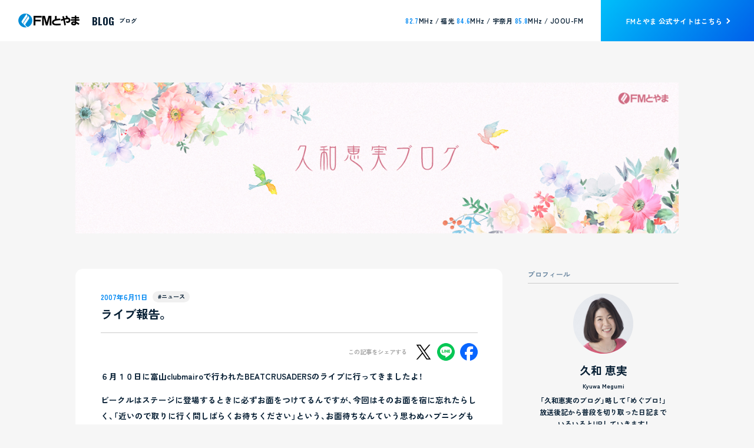

--- FILE ---
content_type: text/html; charset=UTF-8
request_url: https://www.fmtoyama.co.jp/blog/kyuwa/?p=65
body_size: 9820
content:
<!DOCTYPE html>
<html lang="ja">
<head prefix="og: http://ogp.me/ns#">
<meta charset="utf-8">
<!-- tag_head_top -->
<!-- Google Tag Manager -->
<script>(function(w,d,s,l,i){w[l]=w[l]||[];w[l].push({'gtm.start':
new Date().getTime(),event:'gtm.js'});var f=d.getElementsByTagName(s)[0],
j=d.createElement(s),dl=l!='dataLayer'?'&l='+l:'';j.async=true;j.src=
'https://www.googletagmanager.com/gtm.js?id='+i+dl;f.parentNode.insertBefore(j,f);
})(window,document,'script','dataLayer','GTM-5T4SF454');</script>
<!-- End Google Tag Manager --><title>ライブ報告。 | 投稿｜久和恵実ブログ</title>
<meta name="description" content="ライブ報告。のページです。「久和恵実のブログ」略して「めぐブロ！」放送後記から普段を切り取った日記までいろいろとUPしていきます！">
<meta name="viewport" content="width=device-width">
<meta name="format-detection" content="telephone=no,address=no">
<link rel="canonical" href="https://www.fmtoyama.co.jp/blog/kyuwa/?p=65">

<meta property="og:title" content="ライブ報告。 | 投稿｜久和恵実ブログ">
<meta property="og:type" content="article">
<meta property="og:image" content="https://www.fmtoyama.co.jp/img/common/ogp.jpg">
<meta property="og:url" content="https://www.fmtoyama.co.jp/blog/kyuwa/?p=65">
<meta property="og:description" content="ライブ報告。のページです。「久和恵実のブログ」略して「めぐブロ！」放送後記から普段を切り取った日記までいろいろとUPしていきます！">

<link rel="stylesheet" href="https://www.fmtoyama.co.jp/blog/css/reset.css?241224">
<link rel="stylesheet" href="https://www.fmtoyama.co.jp/blog/css/common.css?241224">
<link rel="stylesheet" href="https://www.fmtoyama.co.jp/blog/css/blog.css?241224">
<link rel="stylesheet" href="https://www.fmtoyama.co.jp/blog/css/editor_reset.css?241224">
<link rel="stylesheet" href="https://cdn.jsdelivr.net/npm/yakuhanjp@3.4.1/dist/css/yakuhanjp-narrow.min.css">
<link rel="preconnect" href="https://fonts.googleapis.com">
<link rel="preconnect" href="https://fonts.gstatic.com" crossorigin>
<link href="https://fonts.googleapis.com/css2?family=Oswald:wght@200..700&display=swap" rel="stylesheet">
<meta name='robots' content='max-image-preview:large' />
	<style>img:is([sizes="auto" i], [sizes^="auto," i]) { contain-intrinsic-size: 3000px 1500px }</style>
	<script type="text/javascript">
/* <![CDATA[ */
window._wpemojiSettings = {"baseUrl":"https:\/\/s.w.org\/images\/core\/emoji\/15.0.3\/72x72\/","ext":".png","svgUrl":"https:\/\/s.w.org\/images\/core\/emoji\/15.0.3\/svg\/","svgExt":".svg","source":{"concatemoji":"https:\/\/www.fmtoyama.co.jp\/blog\/kyuwa\/wp-includes\/js\/wp-emoji-release.min.js"}};
/*! This file is auto-generated */
!function(i,n){var o,s,e;function c(e){try{var t={supportTests:e,timestamp:(new Date).valueOf()};sessionStorage.setItem(o,JSON.stringify(t))}catch(e){}}function p(e,t,n){e.clearRect(0,0,e.canvas.width,e.canvas.height),e.fillText(t,0,0);var t=new Uint32Array(e.getImageData(0,0,e.canvas.width,e.canvas.height).data),r=(e.clearRect(0,0,e.canvas.width,e.canvas.height),e.fillText(n,0,0),new Uint32Array(e.getImageData(0,0,e.canvas.width,e.canvas.height).data));return t.every(function(e,t){return e===r[t]})}function u(e,t,n){switch(t){case"flag":return n(e,"\ud83c\udff3\ufe0f\u200d\u26a7\ufe0f","\ud83c\udff3\ufe0f\u200b\u26a7\ufe0f")?!1:!n(e,"\ud83c\uddfa\ud83c\uddf3","\ud83c\uddfa\u200b\ud83c\uddf3")&&!n(e,"\ud83c\udff4\udb40\udc67\udb40\udc62\udb40\udc65\udb40\udc6e\udb40\udc67\udb40\udc7f","\ud83c\udff4\u200b\udb40\udc67\u200b\udb40\udc62\u200b\udb40\udc65\u200b\udb40\udc6e\u200b\udb40\udc67\u200b\udb40\udc7f");case"emoji":return!n(e,"\ud83d\udc26\u200d\u2b1b","\ud83d\udc26\u200b\u2b1b")}return!1}function f(e,t,n){var r="undefined"!=typeof WorkerGlobalScope&&self instanceof WorkerGlobalScope?new OffscreenCanvas(300,150):i.createElement("canvas"),a=r.getContext("2d",{willReadFrequently:!0}),o=(a.textBaseline="top",a.font="600 32px Arial",{});return e.forEach(function(e){o[e]=t(a,e,n)}),o}function t(e){var t=i.createElement("script");t.src=e,t.defer=!0,i.head.appendChild(t)}"undefined"!=typeof Promise&&(o="wpEmojiSettingsSupports",s=["flag","emoji"],n.supports={everything:!0,everythingExceptFlag:!0},e=new Promise(function(e){i.addEventListener("DOMContentLoaded",e,{once:!0})}),new Promise(function(t){var n=function(){try{var e=JSON.parse(sessionStorage.getItem(o));if("object"==typeof e&&"number"==typeof e.timestamp&&(new Date).valueOf()<e.timestamp+604800&&"object"==typeof e.supportTests)return e.supportTests}catch(e){}return null}();if(!n){if("undefined"!=typeof Worker&&"undefined"!=typeof OffscreenCanvas&&"undefined"!=typeof URL&&URL.createObjectURL&&"undefined"!=typeof Blob)try{var e="postMessage("+f.toString()+"("+[JSON.stringify(s),u.toString(),p.toString()].join(",")+"));",r=new Blob([e],{type:"text/javascript"}),a=new Worker(URL.createObjectURL(r),{name:"wpTestEmojiSupports"});return void(a.onmessage=function(e){c(n=e.data),a.terminate(),t(n)})}catch(e){}c(n=f(s,u,p))}t(n)}).then(function(e){for(var t in e)n.supports[t]=e[t],n.supports.everything=n.supports.everything&&n.supports[t],"flag"!==t&&(n.supports.everythingExceptFlag=n.supports.everythingExceptFlag&&n.supports[t]);n.supports.everythingExceptFlag=n.supports.everythingExceptFlag&&!n.supports.flag,n.DOMReady=!1,n.readyCallback=function(){n.DOMReady=!0}}).then(function(){return e}).then(function(){var e;n.supports.everything||(n.readyCallback(),(e=n.source||{}).concatemoji?t(e.concatemoji):e.wpemoji&&e.twemoji&&(t(e.twemoji),t(e.wpemoji)))}))}((window,document),window._wpemojiSettings);
/* ]]> */
</script>
<style id='wp-emoji-styles-inline-css' type='text/css'>

	img.wp-smiley, img.emoji {
		display: inline !important;
		border: none !important;
		box-shadow: none !important;
		height: 1em !important;
		width: 1em !important;
		margin: 0 0.07em !important;
		vertical-align: -0.1em !important;
		background: none !important;
		padding: 0 !important;
	}
</style>
<link rel='stylesheet' id='wp-block-library-css' href='https://www.fmtoyama.co.jp/blog/kyuwa/wp-includes/css/dist/block-library/style.min.css' type='text/css' media='all' />
<style id='classic-theme-styles-inline-css' type='text/css'>
/*! This file is auto-generated */
.wp-block-button__link{color:#fff;background-color:#32373c;border-radius:9999px;box-shadow:none;text-decoration:none;padding:calc(.667em + 2px) calc(1.333em + 2px);font-size:1.125em}.wp-block-file__button{background:#32373c;color:#fff;text-decoration:none}
</style>
<style id='global-styles-inline-css' type='text/css'>
:root{--wp--preset--aspect-ratio--square: 1;--wp--preset--aspect-ratio--4-3: 4/3;--wp--preset--aspect-ratio--3-4: 3/4;--wp--preset--aspect-ratio--3-2: 3/2;--wp--preset--aspect-ratio--2-3: 2/3;--wp--preset--aspect-ratio--16-9: 16/9;--wp--preset--aspect-ratio--9-16: 9/16;--wp--preset--color--black: #000000;--wp--preset--color--cyan-bluish-gray: #abb8c3;--wp--preset--color--white: #ffffff;--wp--preset--color--pale-pink: #f78da7;--wp--preset--color--vivid-red: #cf2e2e;--wp--preset--color--luminous-vivid-orange: #ff6900;--wp--preset--color--luminous-vivid-amber: #fcb900;--wp--preset--color--light-green-cyan: #7bdcb5;--wp--preset--color--vivid-green-cyan: #00d084;--wp--preset--color--pale-cyan-blue: #8ed1fc;--wp--preset--color--vivid-cyan-blue: #0693e3;--wp--preset--color--vivid-purple: #9b51e0;--wp--preset--gradient--vivid-cyan-blue-to-vivid-purple: linear-gradient(135deg,rgba(6,147,227,1) 0%,rgb(155,81,224) 100%);--wp--preset--gradient--light-green-cyan-to-vivid-green-cyan: linear-gradient(135deg,rgb(122,220,180) 0%,rgb(0,208,130) 100%);--wp--preset--gradient--luminous-vivid-amber-to-luminous-vivid-orange: linear-gradient(135deg,rgba(252,185,0,1) 0%,rgba(255,105,0,1) 100%);--wp--preset--gradient--luminous-vivid-orange-to-vivid-red: linear-gradient(135deg,rgba(255,105,0,1) 0%,rgb(207,46,46) 100%);--wp--preset--gradient--very-light-gray-to-cyan-bluish-gray: linear-gradient(135deg,rgb(238,238,238) 0%,rgb(169,184,195) 100%);--wp--preset--gradient--cool-to-warm-spectrum: linear-gradient(135deg,rgb(74,234,220) 0%,rgb(151,120,209) 20%,rgb(207,42,186) 40%,rgb(238,44,130) 60%,rgb(251,105,98) 80%,rgb(254,248,76) 100%);--wp--preset--gradient--blush-light-purple: linear-gradient(135deg,rgb(255,206,236) 0%,rgb(152,150,240) 100%);--wp--preset--gradient--blush-bordeaux: linear-gradient(135deg,rgb(254,205,165) 0%,rgb(254,45,45) 50%,rgb(107,0,62) 100%);--wp--preset--gradient--luminous-dusk: linear-gradient(135deg,rgb(255,203,112) 0%,rgb(199,81,192) 50%,rgb(65,88,208) 100%);--wp--preset--gradient--pale-ocean: linear-gradient(135deg,rgb(255,245,203) 0%,rgb(182,227,212) 50%,rgb(51,167,181) 100%);--wp--preset--gradient--electric-grass: linear-gradient(135deg,rgb(202,248,128) 0%,rgb(113,206,126) 100%);--wp--preset--gradient--midnight: linear-gradient(135deg,rgb(2,3,129) 0%,rgb(40,116,252) 100%);--wp--preset--font-size--small: 13px;--wp--preset--font-size--medium: 20px;--wp--preset--font-size--large: 36px;--wp--preset--font-size--x-large: 42px;--wp--preset--spacing--20: 0.44rem;--wp--preset--spacing--30: 0.67rem;--wp--preset--spacing--40: 1rem;--wp--preset--spacing--50: 1.5rem;--wp--preset--spacing--60: 2.25rem;--wp--preset--spacing--70: 3.38rem;--wp--preset--spacing--80: 5.06rem;--wp--preset--shadow--natural: 6px 6px 9px rgba(0, 0, 0, 0.2);--wp--preset--shadow--deep: 12px 12px 50px rgba(0, 0, 0, 0.4);--wp--preset--shadow--sharp: 6px 6px 0px rgba(0, 0, 0, 0.2);--wp--preset--shadow--outlined: 6px 6px 0px -3px rgba(255, 255, 255, 1), 6px 6px rgba(0, 0, 0, 1);--wp--preset--shadow--crisp: 6px 6px 0px rgba(0, 0, 0, 1);}:where(.is-layout-flex){gap: 0.5em;}:where(.is-layout-grid){gap: 0.5em;}body .is-layout-flex{display: flex;}.is-layout-flex{flex-wrap: wrap;align-items: center;}.is-layout-flex > :is(*, div){margin: 0;}body .is-layout-grid{display: grid;}.is-layout-grid > :is(*, div){margin: 0;}:where(.wp-block-columns.is-layout-flex){gap: 2em;}:where(.wp-block-columns.is-layout-grid){gap: 2em;}:where(.wp-block-post-template.is-layout-flex){gap: 1.25em;}:where(.wp-block-post-template.is-layout-grid){gap: 1.25em;}.has-black-color{color: var(--wp--preset--color--black) !important;}.has-cyan-bluish-gray-color{color: var(--wp--preset--color--cyan-bluish-gray) !important;}.has-white-color{color: var(--wp--preset--color--white) !important;}.has-pale-pink-color{color: var(--wp--preset--color--pale-pink) !important;}.has-vivid-red-color{color: var(--wp--preset--color--vivid-red) !important;}.has-luminous-vivid-orange-color{color: var(--wp--preset--color--luminous-vivid-orange) !important;}.has-luminous-vivid-amber-color{color: var(--wp--preset--color--luminous-vivid-amber) !important;}.has-light-green-cyan-color{color: var(--wp--preset--color--light-green-cyan) !important;}.has-vivid-green-cyan-color{color: var(--wp--preset--color--vivid-green-cyan) !important;}.has-pale-cyan-blue-color{color: var(--wp--preset--color--pale-cyan-blue) !important;}.has-vivid-cyan-blue-color{color: var(--wp--preset--color--vivid-cyan-blue) !important;}.has-vivid-purple-color{color: var(--wp--preset--color--vivid-purple) !important;}.has-black-background-color{background-color: var(--wp--preset--color--black) !important;}.has-cyan-bluish-gray-background-color{background-color: var(--wp--preset--color--cyan-bluish-gray) !important;}.has-white-background-color{background-color: var(--wp--preset--color--white) !important;}.has-pale-pink-background-color{background-color: var(--wp--preset--color--pale-pink) !important;}.has-vivid-red-background-color{background-color: var(--wp--preset--color--vivid-red) !important;}.has-luminous-vivid-orange-background-color{background-color: var(--wp--preset--color--luminous-vivid-orange) !important;}.has-luminous-vivid-amber-background-color{background-color: var(--wp--preset--color--luminous-vivid-amber) !important;}.has-light-green-cyan-background-color{background-color: var(--wp--preset--color--light-green-cyan) !important;}.has-vivid-green-cyan-background-color{background-color: var(--wp--preset--color--vivid-green-cyan) !important;}.has-pale-cyan-blue-background-color{background-color: var(--wp--preset--color--pale-cyan-blue) !important;}.has-vivid-cyan-blue-background-color{background-color: var(--wp--preset--color--vivid-cyan-blue) !important;}.has-vivid-purple-background-color{background-color: var(--wp--preset--color--vivid-purple) !important;}.has-black-border-color{border-color: var(--wp--preset--color--black) !important;}.has-cyan-bluish-gray-border-color{border-color: var(--wp--preset--color--cyan-bluish-gray) !important;}.has-white-border-color{border-color: var(--wp--preset--color--white) !important;}.has-pale-pink-border-color{border-color: var(--wp--preset--color--pale-pink) !important;}.has-vivid-red-border-color{border-color: var(--wp--preset--color--vivid-red) !important;}.has-luminous-vivid-orange-border-color{border-color: var(--wp--preset--color--luminous-vivid-orange) !important;}.has-luminous-vivid-amber-border-color{border-color: var(--wp--preset--color--luminous-vivid-amber) !important;}.has-light-green-cyan-border-color{border-color: var(--wp--preset--color--light-green-cyan) !important;}.has-vivid-green-cyan-border-color{border-color: var(--wp--preset--color--vivid-green-cyan) !important;}.has-pale-cyan-blue-border-color{border-color: var(--wp--preset--color--pale-cyan-blue) !important;}.has-vivid-cyan-blue-border-color{border-color: var(--wp--preset--color--vivid-cyan-blue) !important;}.has-vivid-purple-border-color{border-color: var(--wp--preset--color--vivid-purple) !important;}.has-vivid-cyan-blue-to-vivid-purple-gradient-background{background: var(--wp--preset--gradient--vivid-cyan-blue-to-vivid-purple) !important;}.has-light-green-cyan-to-vivid-green-cyan-gradient-background{background: var(--wp--preset--gradient--light-green-cyan-to-vivid-green-cyan) !important;}.has-luminous-vivid-amber-to-luminous-vivid-orange-gradient-background{background: var(--wp--preset--gradient--luminous-vivid-amber-to-luminous-vivid-orange) !important;}.has-luminous-vivid-orange-to-vivid-red-gradient-background{background: var(--wp--preset--gradient--luminous-vivid-orange-to-vivid-red) !important;}.has-very-light-gray-to-cyan-bluish-gray-gradient-background{background: var(--wp--preset--gradient--very-light-gray-to-cyan-bluish-gray) !important;}.has-cool-to-warm-spectrum-gradient-background{background: var(--wp--preset--gradient--cool-to-warm-spectrum) !important;}.has-blush-light-purple-gradient-background{background: var(--wp--preset--gradient--blush-light-purple) !important;}.has-blush-bordeaux-gradient-background{background: var(--wp--preset--gradient--blush-bordeaux) !important;}.has-luminous-dusk-gradient-background{background: var(--wp--preset--gradient--luminous-dusk) !important;}.has-pale-ocean-gradient-background{background: var(--wp--preset--gradient--pale-ocean) !important;}.has-electric-grass-gradient-background{background: var(--wp--preset--gradient--electric-grass) !important;}.has-midnight-gradient-background{background: var(--wp--preset--gradient--midnight) !important;}.has-small-font-size{font-size: var(--wp--preset--font-size--small) !important;}.has-medium-font-size{font-size: var(--wp--preset--font-size--medium) !important;}.has-large-font-size{font-size: var(--wp--preset--font-size--large) !important;}.has-x-large-font-size{font-size: var(--wp--preset--font-size--x-large) !important;}
:where(.wp-block-post-template.is-layout-flex){gap: 1.25em;}:where(.wp-block-post-template.is-layout-grid){gap: 1.25em;}
:where(.wp-block-columns.is-layout-flex){gap: 2em;}:where(.wp-block-columns.is-layout-grid){gap: 2em;}
:root :where(.wp-block-pullquote){font-size: 1.5em;line-height: 1.6;}
</style>
<link rel="canonical" href="https://www.fmtoyama.co.jp/blog/kyuwa/?p=65" />
<!-- tag_head_bottom -->
</head>
<body id="top" class="ro">
<!-- tag_body_top -->
<!-- Google Tag Manager (noscript) -->
<noscript><iframe src="https://www.googletagmanager.com/ns.html?id=GTM-5T4SF454"
height="0" width="0" style="display:none;visibility:hidden"></iframe></noscript>
<!-- End Google Tag Manager (noscript) --><header id="header">
    <div class="headerWrapper">
        <div class="boxLogo">
            <a href="https://www.fmtoyama.co.jp/blog/kyuwa/" class="aLogo no_ro">
                <img src="https://www.fmtoyama.co.jp/blog/img/common/iconTop.gif" width="106" height="24" alt="FMとやま" class="imgR">
            </a>
            <p class="txtPage">
                <span class="fOswald txtEng">BLOG</span>ブログ
            </p>
        </div><!-- boxLogo -->
        <div class="boxLink">
            <p class="itemTxt"><span class="fBlue">82.7</span>MHz / 福光 <span class="fBlue">84.6</span>MHz / 宇奈月 <span class="fBlue">85.8</span>MHz / JOOU-FM</p>
            <a href="https://www.fmtoyama.co.jp/" target="_blank" class="linkTxt"><span class="iconArrow">FMとやま 公式サイト<span class="imgPc">はこちら</span></span></a>
        </div>
    </div><!-- headerWrapper -->
</header>
<div id="container">
    <div class="mainWrapper wrapper1200">
        <div class="secHero jsHide">
            <div class="imgHero">
                <picture>
                    <source media="(max-width: 767px)" srcset="https://www.fmtoyama.co.jp/blog/img/kyuwa/bgCmnIndex_sp.jpg">
                    <img src="https://www.fmtoyama.co.jp/blog/img/kyuwa/bgCmnIndex.jpg" width="1200" height="300" alt="久和恵実ブログ" class="img100">
                </picture>
            </div>
        </div><!--/secHero-->
        <div class="blogWrapper jsHide wrapperSp">
            <div class="boxBlog listBlog">
                <div class="wrapper wrapperBlog list">
                    <div class="boxTit jsHide">
                        <div class="box">
                            <p class="date">2007年6月11日</p>
                            <ul class="listIcon">
                                                                <li class="itemIcon">#ニュース</li>
                                                                                            </ul>
                        </div>
                        <h1 class="tit">ライブ報告。</h1>
                    </div><!--/boxTit-->
                    <div class="boxShare lazyload jsHide">
                        <p class="linkShare">この記事をシェアする</p>
                        <a href="javascript:void(0);" target="_blank" class="linkShare linkTwitter">
                            <span class="linkTxt"><img src="https://www.fmtoyama.co.jp/blog/img/common/imgFooterSns01.png" width="30" height="30" alt="X" class="imgR" loading="lazy"></span>
                        </a>
                        <a href="javascript:void(0);" target="_blank" class="linkShare linkLINE">
                            <span class="linkTxt"><img src="https://www.fmtoyama.co.jp/blog/img/common/imgFooterSns06.png" width="30" height="30" alt="LINE" class="imgR" loading="lazy"></span>
                        </a>
                        <a href="javascript:void(0);" target="_blank" class="linkShare linkFacebook">
                            <span class="linkTxt"><img src="https://www.fmtoyama.co.jp/blog/img/common/imgFooterSns02.png" width="30" height="30" alt="facebook" class="imgR" loading="lazy"></span>
                        </a>
                    </div><!--/boxShare-->
                    <div class="boxEntry entry jsHide">
                        <p>６月１０日に富山clubmairoで行われたBEATCRUSADERSのライブに行ってきましたよ！</p>
<p>ビークルはステージに登場するときに必ずお面をつけてるんですが、今回はそのお面を宿に忘れたらしく、「近いので取りに行く間しばらくお待ちください」という、お面待ちなんていう思わぬハプニングも（笑）</p>
<p>会場はものすごい熱気でまるでサウナのよう。アンコールに私の好きな「FAILY TAIL」という曲や懐かしいナンバーもあって非常に盛り上がりました！</p>
<p>お面待ちのため、少し時間が押してしまったのですが、メンバーのみなさんは「もし終電逃したっていう人がいたら本当にごめんなさいっ！！」と何度もおっしゃってました。どんなに人気・知名度が上がっても、きちんと見てる人の気持ちを汲めるってすばらしいですねｗ　だからこその人気というのもあるかと思いますが。</p>
<p>そうそう！今月とってもオススメなライブがありますよ！！</p>
<p>「K-9presents Toyama SoulPower project the 10th anniversary vol.5　」が６月２３日土曜日１８：３０～行われます。</p>
<p>当日はPIZZA OF DEATH所属のSLIMEBALL、注目のRUNNERS-Hi、そしてHAWAIIAN6やHOLSTEIN好きにオススメのRetromaniA、そして富山からK-9が出演します！！</p>
<p>そして今回のライブイベントの収益金の一部は能登半島地震の被災者支援団体へ寄付するということです。</p>
<p>ライブをワイワイ楽しめて、しかもこういった形で次につながっていくというのは、とってもステキですよね。&nbsp;</p>
<p>チケット絶賛発売中ということです。</p>
<p>詳しくは会場となる富山SOULPOWER、もしくはCDショップUNDER THE STAGEまでお問い合わせ下さい（＾＾）</p>
                    </div><!--/boxEntry-->
                </div>
                
                <div class="secDetailsPager lazyload jsHide">
                    <div class="boxBtnPager">
                                                <a href="https://www.fmtoyama.co.jp/blog/kyuwa/?p=67" class="btnPrev btn">‹ 前の記事</a>
                                                <a href="https://www.fmtoyama.co.jp/blog/kyuwa/?p=61" class="btnNext btn">次の記事 ›</a>
                                            </div><!--/boxBtnPager-->
                    <div class="boxBtnList">
                        <a href="https://www.fmtoyama.co.jp/blog/kyuwa/?" class="btnList btn"><span class="txt">一覧</span></a>
                    </div><!--/boxBtnList-->
                </div><!--/secDetailsPager-->

            </div><!--/boxBlog-->
            <div class="listInfo">
                <ul class="list jsHide">
                    <li class="item itemProfile jsHide">
                        <p class="itemTit noAccordion">プロフィール</p>
                        <div class="boxCover">
                            <div class="boxProfile">
                                <div class="imgBox">
                                    <div class="img imgCover">
                                        <img src="https://www.fmtoyama.co.jp/blog/img/personality/img_Kyuwa_Megumi.jpg" width="500" height="300" alt="久和 恵実">
                                    </div>
                                </div>
                                <div class="txtBox">
                                    <p class="name">久和 恵実</p>
                                    <p class="nameEng">Kyuwa Megumi</p>
                                    <p class="txt">
                                        「久和恵実のブログ」略して「めぐブロ！」<br>
                                        放送後記から普段を切り取った日記まで<br>
                                        いろいろとUPしていきます！<br><br>
                                        1979年2月4日生まれで生まれも育ちも<br>
                                        富山県魚津市。</p>
                                </div>
                            </div>
                            <div class="boxProfileSns">
                                <a href="https://x.com/kyuwamegumi" class="linkSns" target="_blank">
                                    <span class="txt lazyload">@kyuwamegumi</span>
                                </a>
                            </div>
                        </div><!--/boxCover-->
                    </li>
                    <li class="item itemProgram jsHide">
                        <p class="itemTit noAccordion">担当番組</p>
                        <div class="boxCover">
                            <div class="boxmin boxProgram">
                                <p class="txt">・「スーパー乗るだけセット」紹介コーナー</p>
                                <p class="txt">・第2(火) 17時台「PASSION」</p>
                                <p class="txt">・第4(火)15時台「grace」</p>
                            </div>
                        </div><!--/boxCover-->
                    </li>

                    
                    <li class="item itemInfo jsHide">
                                                <p class="itemTit">最新の記事</p>
                                                <div class="boxCover">
                                                        <div class="boxInfo">
                                                                <a href="https://www.fmtoyama.co.jp/blog/kyuwa/?p=5080" class="txt">受験生</a>
                                                                <a href="https://www.fmtoyama.co.jp/blog/kyuwa/?p=5078" class="txt">啓翁桜</a>
                                                                <a href="https://www.fmtoyama.co.jp/blog/kyuwa/?p=5073" class="txt">２０２６！</a>
                                                                <a href="https://www.fmtoyama.co.jp/blog/kyuwa/?p=5066" class="txt">朗読と音楽の夕べ２０２５第２回</a>
                                                                <a href="https://www.fmtoyama.co.jp/blog/kyuwa/?p=5061" class="txt">１２月も中旬に。</a>
                                                            </div>
                                                        <div class="boxInfoSearch">
                                <form action="">
                                    <div class="boxInput">
                                        <input type="text" name="s" value="" class="inputTxt" placeholder="このブログを検索する">
                                        <input type="submit" class="searchsubmit" value="検索">
                                    </div>
                                </form>
                            </div>
                            <div class="boxCalendar">
                                <table id="wp-calendar" class="wp-calendar-table">
	<caption>2026年1月</caption>
	<thead>
	<tr>
		<th scope="col" title="月曜日">月</th>
		<th scope="col" title="火曜日">火</th>
		<th scope="col" title="水曜日">水</th>
		<th scope="col" title="木曜日">木</th>
		<th scope="col" title="金曜日">金</th>
		<th scope="col" title="土曜日">土</th>
		<th scope="col" title="日曜日">日</th>
	</tr>
	</thead>
	<tbody>
	<tr>
		<td colspan="3" class="pad">&nbsp;</td><td>1</td><td>2</td><td>3</td><td>4</td>
	</tr>
	<tr>
		<td><a href="https://www.fmtoyama.co.jp/blog/kyuwa/?m=20260105" aria-label="2026年1月5日 に投稿を公開">5</a></td><td>6</td><td>7</td><td>8</td><td>9</td><td>10</td><td>11</td>
	</tr>
	<tr>
		<td>12</td><td><a href="https://www.fmtoyama.co.jp/blog/kyuwa/?m=20260113" aria-label="2026年1月13日 に投稿を公開">13</a></td><td>14</td><td>15</td><td>16</td><td>17</td><td>18</td>
	</tr>
	<tr>
		<td><a href="https://www.fmtoyama.co.jp/blog/kyuwa/?m=20260119" aria-label="2026年1月19日 に投稿を公開">19</a></td><td>20</td><td id="today">21</td><td>22</td><td>23</td><td>24</td><td>25</td>
	</tr>
	<tr>
		<td>26</td><td>27</td><td>28</td><td>29</td><td>30</td><td>31</td>
		<td class="pad" colspan="1">&nbsp;</td>
	</tr>
	</tbody>
	</table><nav aria-label="前と次の月" class="wp-calendar-nav">
		<span class="wp-calendar-nav-prev"><a href="https://www.fmtoyama.co.jp/blog/kyuwa/?m=202512">&laquo; 12月</a></span>
		<span class="pad">&nbsp;</span>
		<span class="wp-calendar-nav-next">&nbsp;</span>
	</nav>                            </div>
                        </div><!--/boxCover-->
                    </li>
             
                                        <li class="item itemTheme jsHide">
                        <p class="itemTit">テーマ</p>
                        <div class="boxCover">
                            <div class="boxmin boxTheme">
                                                            <a href="https://www.fmtoyama.co.jp/blog/kyuwa/?cat=1" class="txt">ニュース (1008)</a>
                                                        </div>
                        </div><!--/boxCover-->
                    </li>
                    
                                        <li class="item itemMonth jsHide">
                        <p class="itemTit">月別</p>
                        <div class="boxCover">
                            <div class="boxmin boxMonth">
                                                                    <p class="txt txtTop cursorPointer">2026年</p>
                                    <div class="boxmin boxMonthCont">
                                                                                <a href="https://www.fmtoyama.co.jp/blog/kyuwa/?m=202601" class="txt">1月 (3)</a>
                                                                            </div>
                                                                    <p class="txt txtTop cursorPointer">2025年</p>
                                    <div class="boxmin boxMonthCont">
                                                                                <a href="https://www.fmtoyama.co.jp/blog/kyuwa/?m=202512" class="txt">12月 (4)</a>
                                                                                <a href="https://www.fmtoyama.co.jp/blog/kyuwa/?m=202511" class="txt">11月 (4)</a>
                                                                                <a href="https://www.fmtoyama.co.jp/blog/kyuwa/?m=202510" class="txt">10月 (4)</a>
                                                                                <a href="https://www.fmtoyama.co.jp/blog/kyuwa/?m=202509" class="txt">9月 (5)</a>
                                                                                <a href="https://www.fmtoyama.co.jp/blog/kyuwa/?m=202508" class="txt">8月 (4)</a>
                                                                                <a href="https://www.fmtoyama.co.jp/blog/kyuwa/?m=202507" class="txt">7月 (4)</a>
                                                                                <a href="https://www.fmtoyama.co.jp/blog/kyuwa/?m=202506" class="txt">6月 (5)</a>
                                                                                <a href="https://www.fmtoyama.co.jp/blog/kyuwa/?m=202505" class="txt">5月 (4)</a>
                                                                                <a href="https://www.fmtoyama.co.jp/blog/kyuwa/?m=202504" class="txt">4月 (5)</a>
                                                                                <a href="https://www.fmtoyama.co.jp/blog/kyuwa/?m=202503" class="txt">3月 (4)</a>
                                                                                <a href="https://www.fmtoyama.co.jp/blog/kyuwa/?m=202502" class="txt">2月 (4)</a>
                                                                                <a href="https://www.fmtoyama.co.jp/blog/kyuwa/?m=202501" class="txt">1月 (4)</a>
                                                                            </div>
                                                                    <p class="txt txtTop cursorPointer">2024年</p>
                                    <div class="boxmin boxMonthCont">
                                                                                <a href="https://www.fmtoyama.co.jp/blog/kyuwa/?m=202412" class="txt">12月 (4)</a>
                                                                                <a href="https://www.fmtoyama.co.jp/blog/kyuwa/?m=202411" class="txt">11月 (4)</a>
                                                                                <a href="https://www.fmtoyama.co.jp/blog/kyuwa/?m=202410" class="txt">10月 (3)</a>
                                                                                <a href="https://www.fmtoyama.co.jp/blog/kyuwa/?m=202409" class="txt">9月 (5)</a>
                                                                                <a href="https://www.fmtoyama.co.jp/blog/kyuwa/?m=202408" class="txt">8月 (4)</a>
                                                                                <a href="https://www.fmtoyama.co.jp/blog/kyuwa/?m=202407" class="txt">7月 (4)</a>
                                                                                <a href="https://www.fmtoyama.co.jp/blog/kyuwa/?m=202406" class="txt">6月 (4)</a>
                                                                                <a href="https://www.fmtoyama.co.jp/blog/kyuwa/?m=202405" class="txt">5月 (3)</a>
                                                                                <a href="https://www.fmtoyama.co.jp/blog/kyuwa/?m=202404" class="txt">4月 (4)</a>
                                                                                <a href="https://www.fmtoyama.co.jp/blog/kyuwa/?m=202403" class="txt">3月 (4)</a>
                                                                                <a href="https://www.fmtoyama.co.jp/blog/kyuwa/?m=202402" class="txt">2月 (4)</a>
                                                                                <a href="https://www.fmtoyama.co.jp/blog/kyuwa/?m=202401" class="txt">1月 (4)</a>
                                                                            </div>
                                                                    <p class="txt txtTop cursorPointer">2023年</p>
                                    <div class="boxmin boxMonthCont">
                                                                                <a href="https://www.fmtoyama.co.jp/blog/kyuwa/?m=202312" class="txt">12月 (4)</a>
                                                                                <a href="https://www.fmtoyama.co.jp/blog/kyuwa/?m=202311" class="txt">11月 (4)</a>
                                                                                <a href="https://www.fmtoyama.co.jp/blog/kyuwa/?m=202310" class="txt">10月 (5)</a>
                                                                                <a href="https://www.fmtoyama.co.jp/blog/kyuwa/?m=202309" class="txt">9月 (4)</a>
                                                                                <a href="https://www.fmtoyama.co.jp/blog/kyuwa/?m=202308" class="txt">8月 (4)</a>
                                                                                <a href="https://www.fmtoyama.co.jp/blog/kyuwa/?m=202307" class="txt">7月 (4)</a>
                                                                                <a href="https://www.fmtoyama.co.jp/blog/kyuwa/?m=202306" class="txt">6月 (5)</a>
                                                                                <a href="https://www.fmtoyama.co.jp/blog/kyuwa/?m=202305" class="txt">5月 (5)</a>
                                                                                <a href="https://www.fmtoyama.co.jp/blog/kyuwa/?m=202304" class="txt">4月 (4)</a>
                                                                                <a href="https://www.fmtoyama.co.jp/blog/kyuwa/?m=202303" class="txt">3月 (4)</a>
                                                                                <a href="https://www.fmtoyama.co.jp/blog/kyuwa/?m=202302" class="txt">2月 (4)</a>
                                                                                <a href="https://www.fmtoyama.co.jp/blog/kyuwa/?m=202301" class="txt">1月 (3)</a>
                                                                            </div>
                                                                    <p class="txt txtTop cursorPointer">2022年</p>
                                    <div class="boxmin boxMonthCont">
                                                                                <a href="https://www.fmtoyama.co.jp/blog/kyuwa/?m=202212" class="txt">12月 (4)</a>
                                                                                <a href="https://www.fmtoyama.co.jp/blog/kyuwa/?m=202211" class="txt">11月 (4)</a>
                                                                                <a href="https://www.fmtoyama.co.jp/blog/kyuwa/?m=202210" class="txt">10月 (5)</a>
                                                                                <a href="https://www.fmtoyama.co.jp/blog/kyuwa/?m=202209" class="txt">9月 (4)</a>
                                                                                <a href="https://www.fmtoyama.co.jp/blog/kyuwa/?m=202208" class="txt">8月 (5)</a>
                                                                                <a href="https://www.fmtoyama.co.jp/blog/kyuwa/?m=202207" class="txt">7月 (4)</a>
                                                                                <a href="https://www.fmtoyama.co.jp/blog/kyuwa/?m=202206" class="txt">6月 (4)</a>
                                                                                <a href="https://www.fmtoyama.co.jp/blog/kyuwa/?m=202205" class="txt">5月 (5)</a>
                                                                                <a href="https://www.fmtoyama.co.jp/blog/kyuwa/?m=202204" class="txt">4月 (4)</a>
                                                                                <a href="https://www.fmtoyama.co.jp/blog/kyuwa/?m=202203" class="txt">3月 (4)</a>
                                                                                <a href="https://www.fmtoyama.co.jp/blog/kyuwa/?m=202202" class="txt">2月 (4)</a>
                                                                                <a href="https://www.fmtoyama.co.jp/blog/kyuwa/?m=202201" class="txt">1月 (4)</a>
                                                                            </div>
                                                                    <p class="txt txtTop cursorPointer">2021年</p>
                                    <div class="boxmin boxMonthCont">
                                                                                <a href="https://www.fmtoyama.co.jp/blog/kyuwa/?m=202112" class="txt">12月 (4)</a>
                                                                                <a href="https://www.fmtoyama.co.jp/blog/kyuwa/?m=202111" class="txt">11月 (5)</a>
                                                                                <a href="https://www.fmtoyama.co.jp/blog/kyuwa/?m=202110" class="txt">10月 (4)</a>
                                                                                <a href="https://www.fmtoyama.co.jp/blog/kyuwa/?m=202109" class="txt">9月 (4)</a>
                                                                                <a href="https://www.fmtoyama.co.jp/blog/kyuwa/?m=202108" class="txt">8月 (5)</a>
                                                                                <a href="https://www.fmtoyama.co.jp/blog/kyuwa/?m=202107" class="txt">7月 (4)</a>
                                                                                <a href="https://www.fmtoyama.co.jp/blog/kyuwa/?m=202106" class="txt">6月 (4)</a>
                                                                                <a href="https://www.fmtoyama.co.jp/blog/kyuwa/?m=202105" class="txt">5月 (5)</a>
                                                                                <a href="https://www.fmtoyama.co.jp/blog/kyuwa/?m=202104" class="txt">4月 (4)</a>
                                                                                <a href="https://www.fmtoyama.co.jp/blog/kyuwa/?m=202103" class="txt">3月 (4)</a>
                                                                                <a href="https://www.fmtoyama.co.jp/blog/kyuwa/?m=202102" class="txt">2月 (5)</a>
                                                                                <a href="https://www.fmtoyama.co.jp/blog/kyuwa/?m=202101" class="txt">1月 (4)</a>
                                                                            </div>
                                                                    <p class="txt txtTop cursorPointer">2020年</p>
                                    <div class="boxmin boxMonthCont">
                                                                                <a href="https://www.fmtoyama.co.jp/blog/kyuwa/?m=202012" class="txt">12月 (4)</a>
                                                                                <a href="https://www.fmtoyama.co.jp/blog/kyuwa/?m=202011" class="txt">11月 (4)</a>
                                                                                <a href="https://www.fmtoyama.co.jp/blog/kyuwa/?m=202010" class="txt">10月 (5)</a>
                                                                                <a href="https://www.fmtoyama.co.jp/blog/kyuwa/?m=202009" class="txt">9月 (4)</a>
                                                                                <a href="https://www.fmtoyama.co.jp/blog/kyuwa/?m=202008" class="txt">8月 (4)</a>
                                                                                <a href="https://www.fmtoyama.co.jp/blog/kyuwa/?m=202007" class="txt">7月 (4)</a>
                                                                                <a href="https://www.fmtoyama.co.jp/blog/kyuwa/?m=202006" class="txt">6月 (5)</a>
                                                                                <a href="https://www.fmtoyama.co.jp/blog/kyuwa/?m=202005" class="txt">5月 (5)</a>
                                                                                <a href="https://www.fmtoyama.co.jp/blog/kyuwa/?m=202004" class="txt">4月 (4)</a>
                                                                                <a href="https://www.fmtoyama.co.jp/blog/kyuwa/?m=202003" class="txt">3月 (4)</a>
                                                                                <a href="https://www.fmtoyama.co.jp/blog/kyuwa/?m=202002" class="txt">2月 (4)</a>
                                                                                <a href="https://www.fmtoyama.co.jp/blog/kyuwa/?m=202001" class="txt">1月 (4)</a>
                                                                            </div>
                                                                    <p class="txt txtTop cursorPointer">2019年</p>
                                    <div class="boxmin boxMonthCont">
                                                                                <a href="https://www.fmtoyama.co.jp/blog/kyuwa/?m=201912" class="txt">12月 (5)</a>
                                                                                <a href="https://www.fmtoyama.co.jp/blog/kyuwa/?m=201911" class="txt">11月 (4)</a>
                                                                                <a href="https://www.fmtoyama.co.jp/blog/kyuwa/?m=201910" class="txt">10月 (5)</a>
                                                                                <a href="https://www.fmtoyama.co.jp/blog/kyuwa/?m=201909" class="txt">9月 (4)</a>
                                                                                <a href="https://www.fmtoyama.co.jp/blog/kyuwa/?m=201908" class="txt">8月 (5)</a>
                                                                                <a href="https://www.fmtoyama.co.jp/blog/kyuwa/?m=201907" class="txt">7月 (4)</a>
                                                                                <a href="https://www.fmtoyama.co.jp/blog/kyuwa/?m=201906" class="txt">6月 (4)</a>
                                                                                <a href="https://www.fmtoyama.co.jp/blog/kyuwa/?m=201905" class="txt">5月 (4)</a>
                                                                                <a href="https://www.fmtoyama.co.jp/blog/kyuwa/?m=201904" class="txt">4月 (5)</a>
                                                                                <a href="https://www.fmtoyama.co.jp/blog/kyuwa/?m=201903" class="txt">3月 (4)</a>
                                                                                <a href="https://www.fmtoyama.co.jp/blog/kyuwa/?m=201902" class="txt">2月 (4)</a>
                                                                                <a href="https://www.fmtoyama.co.jp/blog/kyuwa/?m=201901" class="txt">1月 (5)</a>
                                                                            </div>
                                                                    <p class="txt txtTop cursorPointer">2018年</p>
                                    <div class="boxmin boxMonthCont">
                                                                                <a href="https://www.fmtoyama.co.jp/blog/kyuwa/?m=201812" class="txt">12月 (4)</a>
                                                                                <a href="https://www.fmtoyama.co.jp/blog/kyuwa/?m=201811" class="txt">11月 (4)</a>
                                                                                <a href="https://www.fmtoyama.co.jp/blog/kyuwa/?m=201810" class="txt">10月 (5)</a>
                                                                                <a href="https://www.fmtoyama.co.jp/blog/kyuwa/?m=201809" class="txt">9月 (4)</a>
                                                                                <a href="https://www.fmtoyama.co.jp/blog/kyuwa/?m=201808" class="txt">8月 (5)</a>
                                                                                <a href="https://www.fmtoyama.co.jp/blog/kyuwa/?m=201807" class="txt">7月 (4)</a>
                                                                                <a href="https://www.fmtoyama.co.jp/blog/kyuwa/?m=201806" class="txt">6月 (4)</a>
                                                                                <a href="https://www.fmtoyama.co.jp/blog/kyuwa/?m=201805" class="txt">5月 (5)</a>
                                                                                <a href="https://www.fmtoyama.co.jp/blog/kyuwa/?m=201804" class="txt">4月 (5)</a>
                                                                                <a href="https://www.fmtoyama.co.jp/blog/kyuwa/?m=201803" class="txt">3月 (5)</a>
                                                                                <a href="https://www.fmtoyama.co.jp/blog/kyuwa/?m=201802" class="txt">2月 (3)</a>
                                                                                <a href="https://www.fmtoyama.co.jp/blog/kyuwa/?m=201801" class="txt">1月 (5)</a>
                                                                            </div>
                                                                    <p class="txt txtTop cursorPointer">2017年</p>
                                    <div class="boxmin boxMonthCont">
                                                                                <a href="https://www.fmtoyama.co.jp/blog/kyuwa/?m=201712" class="txt">12月 (4)</a>
                                                                                <a href="https://www.fmtoyama.co.jp/blog/kyuwa/?m=201711" class="txt">11月 (5)</a>
                                                                                <a href="https://www.fmtoyama.co.jp/blog/kyuwa/?m=201710" class="txt">10月 (4)</a>
                                                                                <a href="https://www.fmtoyama.co.jp/blog/kyuwa/?m=201709" class="txt">9月 (4)</a>
                                                                                <a href="https://www.fmtoyama.co.jp/blog/kyuwa/?m=201708" class="txt">8月 (5)</a>
                                                                                <a href="https://www.fmtoyama.co.jp/blog/kyuwa/?m=201707" class="txt">7月 (5)</a>
                                                                                <a href="https://www.fmtoyama.co.jp/blog/kyuwa/?m=201706" class="txt">6月 (5)</a>
                                                                                <a href="https://www.fmtoyama.co.jp/blog/kyuwa/?m=201705" class="txt">5月 (4)</a>
                                                                                <a href="https://www.fmtoyama.co.jp/blog/kyuwa/?m=201704" class="txt">4月 (4)</a>
                                                                                <a href="https://www.fmtoyama.co.jp/blog/kyuwa/?m=201703" class="txt">3月 (6)</a>
                                                                                <a href="https://www.fmtoyama.co.jp/blog/kyuwa/?m=201702" class="txt">2月 (4)</a>
                                                                                <a href="https://www.fmtoyama.co.jp/blog/kyuwa/?m=201701" class="txt">1月 (6)</a>
                                                                            </div>
                                                                    <p class="txt txtTop cursorPointer">2016年</p>
                                    <div class="boxmin boxMonthCont">
                                                                                <a href="https://www.fmtoyama.co.jp/blog/kyuwa/?m=201612" class="txt">12月 (5)</a>
                                                                                <a href="https://www.fmtoyama.co.jp/blog/kyuwa/?m=201611" class="txt">11月 (4)</a>
                                                                                <a href="https://www.fmtoyama.co.jp/blog/kyuwa/?m=201610" class="txt">10月 (4)</a>
                                                                                <a href="https://www.fmtoyama.co.jp/blog/kyuwa/?m=201609" class="txt">9月 (5)</a>
                                                                                <a href="https://www.fmtoyama.co.jp/blog/kyuwa/?m=201608" class="txt">8月 (4)</a>
                                                                                <a href="https://www.fmtoyama.co.jp/blog/kyuwa/?m=201607" class="txt">7月 (6)</a>
                                                                                <a href="https://www.fmtoyama.co.jp/blog/kyuwa/?m=201606" class="txt">6月 (4)</a>
                                                                                <a href="https://www.fmtoyama.co.jp/blog/kyuwa/?m=201605" class="txt">5月 (4)</a>
                                                                                <a href="https://www.fmtoyama.co.jp/blog/kyuwa/?m=201604" class="txt">4月 (5)</a>
                                                                                <a href="https://www.fmtoyama.co.jp/blog/kyuwa/?m=201603" class="txt">3月 (4)</a>
                                                                                <a href="https://www.fmtoyama.co.jp/blog/kyuwa/?m=201602" class="txt">2月 (4)</a>
                                                                                <a href="https://www.fmtoyama.co.jp/blog/kyuwa/?m=201601" class="txt">1月 (6)</a>
                                                                            </div>
                                                                    <p class="txt txtTop cursorPointer">2015年</p>
                                    <div class="boxmin boxMonthCont">
                                                                                <a href="https://www.fmtoyama.co.jp/blog/kyuwa/?m=201512" class="txt">12月 (5)</a>
                                                                                <a href="https://www.fmtoyama.co.jp/blog/kyuwa/?m=201511" class="txt">11月 (4)</a>
                                                                                <a href="https://www.fmtoyama.co.jp/blog/kyuwa/?m=201510" class="txt">10月 (4)</a>
                                                                                <a href="https://www.fmtoyama.co.jp/blog/kyuwa/?m=201509" class="txt">9月 (5)</a>
                                                                                <a href="https://www.fmtoyama.co.jp/blog/kyuwa/?m=201508" class="txt">8月 (4)</a>
                                                                                <a href="https://www.fmtoyama.co.jp/blog/kyuwa/?m=201507" class="txt">7月 (6)</a>
                                                                                <a href="https://www.fmtoyama.co.jp/blog/kyuwa/?m=201506" class="txt">6月 (4)</a>
                                                                                <a href="https://www.fmtoyama.co.jp/blog/kyuwa/?m=201505" class="txt">5月 (4)</a>
                                                                                <a href="https://www.fmtoyama.co.jp/blog/kyuwa/?m=201504" class="txt">4月 (5)</a>
                                                                                <a href="https://www.fmtoyama.co.jp/blog/kyuwa/?m=201503" class="txt">3月 (5)</a>
                                                                                <a href="https://www.fmtoyama.co.jp/blog/kyuwa/?m=201502" class="txt">2月 (4)</a>
                                                                                <a href="https://www.fmtoyama.co.jp/blog/kyuwa/?m=201501" class="txt">1月 (3)</a>
                                                                            </div>
                                                                    <p class="txt txtTop cursorPointer">2014年</p>
                                    <div class="boxmin boxMonthCont">
                                                                                <a href="https://www.fmtoyama.co.jp/blog/kyuwa/?m=201412" class="txt">12月 (4)</a>
                                                                                <a href="https://www.fmtoyama.co.jp/blog/kyuwa/?m=201411" class="txt">11月 (4)</a>
                                                                                <a href="https://www.fmtoyama.co.jp/blog/kyuwa/?m=201410" class="txt">10月 (6)</a>
                                                                                <a href="https://www.fmtoyama.co.jp/blog/kyuwa/?m=201409" class="txt">9月 (5)</a>
                                                                                <a href="https://www.fmtoyama.co.jp/blog/kyuwa/?m=201408" class="txt">8月 (4)</a>
                                                                                <a href="https://www.fmtoyama.co.jp/blog/kyuwa/?m=201407" class="txt">7月 (5)</a>
                                                                                <a href="https://www.fmtoyama.co.jp/blog/kyuwa/?m=201406" class="txt">6月 (4)</a>
                                                                                <a href="https://www.fmtoyama.co.jp/blog/kyuwa/?m=201405" class="txt">5月 (4)</a>
                                                                                <a href="https://www.fmtoyama.co.jp/blog/kyuwa/?m=201404" class="txt">4月 (5)</a>
                                                                                <a href="https://www.fmtoyama.co.jp/blog/kyuwa/?m=201403" class="txt">3月 (3)</a>
                                                                                <a href="https://www.fmtoyama.co.jp/blog/kyuwa/?m=201402" class="txt">2月 (4)</a>
                                                                                <a href="https://www.fmtoyama.co.jp/blog/kyuwa/?m=201401" class="txt">1月 (5)</a>
                                                                            </div>
                                                                    <p class="txt txtTop cursorPointer">2013年</p>
                                    <div class="boxmin boxMonthCont">
                                                                                <a href="https://www.fmtoyama.co.jp/blog/kyuwa/?m=201312" class="txt">12月 (4)</a>
                                                                                <a href="https://www.fmtoyama.co.jp/blog/kyuwa/?m=201311" class="txt">11月 (4)</a>
                                                                                <a href="https://www.fmtoyama.co.jp/blog/kyuwa/?m=201310" class="txt">10月 (5)</a>
                                                                                <a href="https://www.fmtoyama.co.jp/blog/kyuwa/?m=201309" class="txt">9月 (4)</a>
                                                                                <a href="https://www.fmtoyama.co.jp/blog/kyuwa/?m=201308" class="txt">8月 (4)</a>
                                                                                <a href="https://www.fmtoyama.co.jp/blog/kyuwa/?m=201307" class="txt">7月 (5)</a>
                                                                                <a href="https://www.fmtoyama.co.jp/blog/kyuwa/?m=201306" class="txt">6月 (4)</a>
                                                                                <a href="https://www.fmtoyama.co.jp/blog/kyuwa/?m=201305" class="txt">5月 (5)</a>
                                                                                <a href="https://www.fmtoyama.co.jp/blog/kyuwa/?m=201304" class="txt">4月 (4)</a>
                                                                                <a href="https://www.fmtoyama.co.jp/blog/kyuwa/?m=201303" class="txt">3月 (5)</a>
                                                                                <a href="https://www.fmtoyama.co.jp/blog/kyuwa/?m=201302" class="txt">2月 (4)</a>
                                                                                <a href="https://www.fmtoyama.co.jp/blog/kyuwa/?m=201301" class="txt">1月 (4)</a>
                                                                            </div>
                                                                    <p class="txt txtTop cursorPointer">2012年</p>
                                    <div class="boxmin boxMonthCont">
                                                                                <a href="https://www.fmtoyama.co.jp/blog/kyuwa/?m=201212" class="txt">12月 (4)</a>
                                                                                <a href="https://www.fmtoyama.co.jp/blog/kyuwa/?m=201211" class="txt">11月 (4)</a>
                                                                                <a href="https://www.fmtoyama.co.jp/blog/kyuwa/?m=201210" class="txt">10月 (5)</a>
                                                                                <a href="https://www.fmtoyama.co.jp/blog/kyuwa/?m=201209" class="txt">9月 (4)</a>
                                                                                <a href="https://www.fmtoyama.co.jp/blog/kyuwa/?m=201208" class="txt">8月 (5)</a>
                                                                                <a href="https://www.fmtoyama.co.jp/blog/kyuwa/?m=201207" class="txt">7月 (4)</a>
                                                                                <a href="https://www.fmtoyama.co.jp/blog/kyuwa/?m=201206" class="txt">6月 (5)</a>
                                                                                <a href="https://www.fmtoyama.co.jp/blog/kyuwa/?m=201205" class="txt">5月 (4)</a>
                                                                                <a href="https://www.fmtoyama.co.jp/blog/kyuwa/?m=201204" class="txt">4月 (4)</a>
                                                                                <a href="https://www.fmtoyama.co.jp/blog/kyuwa/?m=201203" class="txt">3月 (4)</a>
                                                                                <a href="https://www.fmtoyama.co.jp/blog/kyuwa/?m=201202" class="txt">2月 (5)</a>
                                                                                <a href="https://www.fmtoyama.co.jp/blog/kyuwa/?m=201201" class="txt">1月 (4)</a>
                                                                            </div>
                                                                    <p class="txt txtTop cursorPointer">2011年</p>
                                    <div class="boxmin boxMonthCont">
                                                                                <a href="https://www.fmtoyama.co.jp/blog/kyuwa/?m=201112" class="txt">12月 (4)</a>
                                                                                <a href="https://www.fmtoyama.co.jp/blog/kyuwa/?m=201111" class="txt">11月 (5)</a>
                                                                                <a href="https://www.fmtoyama.co.jp/blog/kyuwa/?m=201110" class="txt">10月 (4)</a>
                                                                                <a href="https://www.fmtoyama.co.jp/blog/kyuwa/?m=201109" class="txt">9月 (4)</a>
                                                                                <a href="https://www.fmtoyama.co.jp/blog/kyuwa/?m=201108" class="txt">8月 (5)</a>
                                                                                <a href="https://www.fmtoyama.co.jp/blog/kyuwa/?m=201107" class="txt">7月 (4)</a>
                                                                                <a href="https://www.fmtoyama.co.jp/blog/kyuwa/?m=201106" class="txt">6月 (5)</a>
                                                                                <a href="https://www.fmtoyama.co.jp/blog/kyuwa/?m=201105" class="txt">5月 (4)</a>
                                                                                <a href="https://www.fmtoyama.co.jp/blog/kyuwa/?m=201104" class="txt">4月 (4)</a>
                                                                                <a href="https://www.fmtoyama.co.jp/blog/kyuwa/?m=201103" class="txt">3月 (3)</a>
                                                                                <a href="https://www.fmtoyama.co.jp/blog/kyuwa/?m=201102" class="txt">2月 (4)</a>
                                                                                <a href="https://www.fmtoyama.co.jp/blog/kyuwa/?m=201101" class="txt">1月 (3)</a>
                                                                            </div>
                                                                    <p class="txt txtTop cursorPointer">2010年</p>
                                    <div class="boxmin boxMonthCont">
                                                                                <a href="https://www.fmtoyama.co.jp/blog/kyuwa/?m=201012" class="txt">12月 (4)</a>
                                                                                <a href="https://www.fmtoyama.co.jp/blog/kyuwa/?m=201011" class="txt">11月 (4)</a>
                                                                                <a href="https://www.fmtoyama.co.jp/blog/kyuwa/?m=201010" class="txt">10月 (1)</a>
                                                                                <a href="https://www.fmtoyama.co.jp/blog/kyuwa/?m=201009" class="txt">9月 (3)</a>
                                                                                <a href="https://www.fmtoyama.co.jp/blog/kyuwa/?m=201008" class="txt">8月 (3)</a>
                                                                                <a href="https://www.fmtoyama.co.jp/blog/kyuwa/?m=201007" class="txt">7月 (3)</a>
                                                                                <a href="https://www.fmtoyama.co.jp/blog/kyuwa/?m=201006" class="txt">6月 (2)</a>
                                                                                <a href="https://www.fmtoyama.co.jp/blog/kyuwa/?m=201005" class="txt">5月 (2)</a>
                                                                                <a href="https://www.fmtoyama.co.jp/blog/kyuwa/?m=201004" class="txt">4月 (4)</a>
                                                                                <a href="https://www.fmtoyama.co.jp/blog/kyuwa/?m=201003" class="txt">3月 (6)</a>
                                                                                <a href="https://www.fmtoyama.co.jp/blog/kyuwa/?m=201002" class="txt">2月 (5)</a>
                                                                                <a href="https://www.fmtoyama.co.jp/blog/kyuwa/?m=201001" class="txt">1月 (4)</a>
                                                                            </div>
                                                                    <p class="txt txtTop cursorPointer">2009年</p>
                                    <div class="boxmin boxMonthCont">
                                                                                <a href="https://www.fmtoyama.co.jp/blog/kyuwa/?m=200912" class="txt">12月 (4)</a>
                                                                                <a href="https://www.fmtoyama.co.jp/blog/kyuwa/?m=200911" class="txt">11月 (5)</a>
                                                                                <a href="https://www.fmtoyama.co.jp/blog/kyuwa/?m=200910" class="txt">10月 (5)</a>
                                                                                <a href="https://www.fmtoyama.co.jp/blog/kyuwa/?m=200909" class="txt">9月 (5)</a>
                                                                                <a href="https://www.fmtoyama.co.jp/blog/kyuwa/?m=200908" class="txt">8月 (4)</a>
                                                                                <a href="https://www.fmtoyama.co.jp/blog/kyuwa/?m=200907" class="txt">7月 (4)</a>
                                                                                <a href="https://www.fmtoyama.co.jp/blog/kyuwa/?m=200906" class="txt">6月 (5)</a>
                                                                                <a href="https://www.fmtoyama.co.jp/blog/kyuwa/?m=200905" class="txt">5月 (4)</a>
                                                                                <a href="https://www.fmtoyama.co.jp/blog/kyuwa/?m=200904" class="txt">4月 (5)</a>
                                                                                <a href="https://www.fmtoyama.co.jp/blog/kyuwa/?m=200903" class="txt">3月 (7)</a>
                                                                                <a href="https://www.fmtoyama.co.jp/blog/kyuwa/?m=200902" class="txt">2月 (4)</a>
                                                                                <a href="https://www.fmtoyama.co.jp/blog/kyuwa/?m=200901" class="txt">1月 (4)</a>
                                                                            </div>
                                                                    <p class="txt txtTop cursorPointer">2008年</p>
                                    <div class="boxmin boxMonthCont">
                                                                                <a href="https://www.fmtoyama.co.jp/blog/kyuwa/?m=200812" class="txt">12月 (6)</a>
                                                                                <a href="https://www.fmtoyama.co.jp/blog/kyuwa/?m=200811" class="txt">11月 (4)</a>
                                                                                <a href="https://www.fmtoyama.co.jp/blog/kyuwa/?m=200810" class="txt">10月 (6)</a>
                                                                                <a href="https://www.fmtoyama.co.jp/blog/kyuwa/?m=200809" class="txt">9月 (4)</a>
                                                                                <a href="https://www.fmtoyama.co.jp/blog/kyuwa/?m=200808" class="txt">8月 (5)</a>
                                                                                <a href="https://www.fmtoyama.co.jp/blog/kyuwa/?m=200807" class="txt">7月 (7)</a>
                                                                                <a href="https://www.fmtoyama.co.jp/blog/kyuwa/?m=200806" class="txt">6月 (6)</a>
                                                                                <a href="https://www.fmtoyama.co.jp/blog/kyuwa/?m=200805" class="txt">5月 (4)</a>
                                                                                <a href="https://www.fmtoyama.co.jp/blog/kyuwa/?m=200804" class="txt">4月 (6)</a>
                                                                                <a href="https://www.fmtoyama.co.jp/blog/kyuwa/?m=200803" class="txt">3月 (5)</a>
                                                                                <a href="https://www.fmtoyama.co.jp/blog/kyuwa/?m=200802" class="txt">2月 (6)</a>
                                                                                <a href="https://www.fmtoyama.co.jp/blog/kyuwa/?m=200801" class="txt">1月 (6)</a>
                                                                            </div>
                                                                    <p class="txt txtTop cursorPointer">2007年</p>
                                    <div class="boxmin boxMonthCont">
                                                                                <a href="https://www.fmtoyama.co.jp/blog/kyuwa/?m=200712" class="txt">12月 (6)</a>
                                                                                <a href="https://www.fmtoyama.co.jp/blog/kyuwa/?m=200711" class="txt">11月 (4)</a>
                                                                                <a href="https://www.fmtoyama.co.jp/blog/kyuwa/?m=200710" class="txt">10月 (5)</a>
                                                                                <a href="https://www.fmtoyama.co.jp/blog/kyuwa/?m=200709" class="txt">9月 (6)</a>
                                                                                <a href="https://www.fmtoyama.co.jp/blog/kyuwa/?m=200708" class="txt">8月 (5)</a>
                                                                                <a href="https://www.fmtoyama.co.jp/blog/kyuwa/?m=200707" class="txt">7月 (5)</a>
                                                                                <a href="https://www.fmtoyama.co.jp/blog/kyuwa/?m=200706" class="txt">6月 (6)</a>
                                                                                <a href="https://www.fmtoyama.co.jp/blog/kyuwa/?m=200705" class="txt">5月 (3)</a>
                                                                                <a href="https://www.fmtoyama.co.jp/blog/kyuwa/?m=200704" class="txt">4月 (6)</a>
                                                                                <a href="https://www.fmtoyama.co.jp/blog/kyuwa/?m=200703" class="txt">3月 (6)</a>
                                                                                <a href="https://www.fmtoyama.co.jp/blog/kyuwa/?m=200702" class="txt">2月 (4)</a>
                                                                                <a href="https://www.fmtoyama.co.jp/blog/kyuwa/?m=200701" class="txt">1月 (6)</a>
                                                                            </div>
                                                                    <p class="txt txtTop cursorPointer">2006年</p>
                                    <div class="boxmin boxMonthCont">
                                                                                <a href="https://www.fmtoyama.co.jp/blog/kyuwa/?m=200612" class="txt">12月 (3)</a>
                                                                            </div>
                                                            </div>
                        </div><!--/boxCover-->
                    </li>
                                    </ul>
            </div><!--/listInfo-->
        </div><!--/blogWrapper-->
    </div>

    <footer id="footer">
    <div class="footerMain wrapper1200 wrapperSp305">
        <div class="boxInfo">
            <div class="logoBox">
                <a href="https://www.fmtoyama.co.jp/blog/kyuwa/" class="no_ro">
                    <img src="https://www.fmtoyama.co.jp/blog/img/common/imgFooterLogo.png" width="152" height="34" alt="FMとやま" class="imgR" loading="lazy">
                </a>
            </div>
            <div class="boxCmnBtn">
                <a href="https://www.fmtoyama.co.jp/" target="_blank" class="linkCmnBtn"><span class="txt">FMとやま 公式サイト</span></a>
            </div>
        </div>
        <div class="boxLinkSns">
            <ul class="listLink listSnsLink">
                <li class="item">
                    <a href="https://x.com/fmtoyama827/" target="_blank">
                        <div class="icon">
                            <img src="https://www.fmtoyama.co.jp/blog/img/common/imgFooterSns01.png" width="30" height="30" alt="X" class="imgR" loading="lazy">
                        </div>
                    </a>
                </li>
                <li class="item">
                    <a href="https://www.facebook.com/fmtoyama/" target="_blank">
                        <div class="icon">
                            <img src="https://www.fmtoyama.co.jp/blog/img/common/imgFooterSns02.png" width="30" height="30" alt="facebook" class="imgR" loading="lazy">
                        </div>
                    </a>
                </li>
                <li class="item">
                    <a href="https://www.instagram.com/fmtoyama827/" target="_blank">
                        <div class="icon">
                            <img src="https://www.fmtoyama.co.jp/blog/img/common/imgFooterSns03.png" width="30" height="30" alt="Instagram" class="imgR" loading="lazy">
                        </div>
                    </a>
                </li>
                <li class="item">
                    <a href="https://www.youtube.com/channel/UCr84dwr5amlkdER2wF6wvLg" target="_blank">
                        <div class="icon">
                            <img src="https://www.fmtoyama.co.jp/blog/img/common/imgFooterSns04.png" width="30" height="30" alt="YouTube" class="imgR" loading="lazy">
                        </div>
                    </a>
                </li>
            </ul>
            <p class="txtCopy"><span class="fCopy">&copy;</span> FM TOYAMA Broadcasting Co.,Ltd. All rights reserved.</p>
        </div>
    </div><!--footerMain-->
</footer><div class="secTicker">
    <div class="boxTicker">
        <div class="itemTicker"><img src="https://www.fmtoyama.co.jp/blog/img/common/imgTicker.png" width="4284" height="122" alt="" class="imgTicker"></div>
        <div class="itemTicker"><img src="https://www.fmtoyama.co.jp/blog/img/common/imgTicker.png" width="4284" height="122" alt="" class="imgTicker"></div>
    </div>
</div><!--/secTicker-->
</div><!--container-->

<script type="application/ld+json">
    {
        "@context": "http://schema.org",
        "@type": "BreadcrumbList",
        "itemListElement": [
            {
                "@type": "ListItem",
                "position": 1,
                "item": {
                    "@id": "https://www.fmtoyama.co.jp/",
                    "name": "TOP"
                }
            },
            {
                "@type": "ListItem",
                "position": 2,
                "item": {
                    "@id": "https://www.fmtoyama.co.jp/blog/kyuwa/",
                    "name": "久和恵実ブログ"
                }
            },
            {
                "@type": "ListItem",
                "position": 3,
                "item": {
                    "@id": "https://www.fmtoyama.co.jp/blog/kyuwa/?p=65",
                    "name": "ライブ報告。"
                }
            }
        ]
    }
</script>
<script src="https://www.fmtoyama.co.jp/blog/scripts/jquery.js?241224"></script>
<script src="https://www.fmtoyama.co.jp/blog/scripts/common.js?241224"></script>
<script src="https://www.fmtoyama.co.jp/blog/scripts/share.js?241224"></script>
<script src="https://www.fmtoyama.co.jp/blog/scripts/blog.js?241224"></script>
<!-- tag_body_bottom -->
</body>
</html>


--- FILE ---
content_type: text/css
request_url: https://www.fmtoyama.co.jp/blog/css/editor_reset.css?241224
body_size: 493
content:
/* è©³ç´°å†…å®¹è¡¨ç¤º */
.entry{
    font-size: var(--pcFontSize16);
    line-height: var(--pcLineHeight16_2);
}
.entry p{
    margin: 1.5rem 0;
}
.entry a{
    color: #295ea2;
    text-decoration: underline;
}
.entry sub,.entry sub *{ vertical-align:sub; }
.entry sup,.entry sup *{ vertical-align:super; }
.entry sub,.entry sub *,
.entry sup,.entry sup *{
    font-size: 70%;
}
.entry h1,.entry h1 *,
.entry h2,.entry h2 *,
.entry h3,.entry h3 *,
.entry h4,.entry h4 *,
.entry h5,.entry h5 *,
.entry h6,.entry h6 *{
    font-weight: bold;
}
.entry h1,.entry h1 * { font-size:3rem;}
.entry h2,.entry h2 * { font-size:3rem;}
.entry h3,.entry h3 * { font-size:2.4rem;}
.entry h4,.entry h4 * { font-size:2rem;}
.entry h5,.entry h5 * { font-size:1.8rem;}
.entry h6,.entry h6 * { font-size:1.6rem;}
.entry ul,.entry ul li { list-style:disc outside none; margin-left:2rem; }
.entry ol,.entry ol li { list-style:decimal outside; margin-left:2rem; }
.entry div.photo_left {
    width:100%;
    text-align:left;
}
.entry div.photo_center {
    width:100%;
    text-align:center;
}
.entry div.photo_right {
    width:100%;
    text-align:right;
}
.entry div.photo_fleft {
    float:left;
    padding:0rem 4rem 0rem 0rem;
}
.entry div.photo_fright {
    float:right;
    padding:0rem 0rem 0rem 4rem;
}
.entry blockquote{
    margin:1rem 0 1rem 5rem;
    padding:1em 1em 1em 2em;
    border-left:0.7rem solid #ccc;
    font-style:oblique;
}
.entry img{
    max-width: 100%;
    height: auto;
}
@media only screen and (max-width:1215px){
    .entry{
        font-size: var(--spFontSize14);
        line-height: var(--spLineHeight14_18);
    }
    .entry h1,.entry h1 *{ font-size:1.7rem;}
    .entry h2,.entry h2 *{ font-size:1.7rem;}
    .entry h3,.entry h3 *{ font-size:1.6rem;}
    .entry h4,.entry h4 *{ font-size:1.5rem;}
    .entry h5,.entry h5 *{ font-size:1.4rem;}
    .entry h6,.entry h6 *{ font-size:1.3rem;}
    .entry div.photo_fleft{
        float:none;
        padding:0 0 1rem;
        text-align: center;
    }
    .entry div.photo_fright{
        float:none;
        padding:0 0 1rem;
        text-align: center;
    }
}

--- FILE ---
content_type: application/javascript
request_url: https://www.fmtoyama.co.jp/blog/scripts/share.js?241224
body_size: 234
content:
$(function () {
    // 表示中のURLを取得してエンコードを統一
    var url = encodeURI(decodeURI(location.href));

    // og:titleを取得
    var og_title = document.querySelector('meta[property="og:title"]').content;
    og_title = og_title.replace(/\s/g, '');
    og_title = og_title.replace(/\|/g, '｜');

    // facebook
    $('.linkFacebook').attr('href', 'http://www.facebook.com/share.php?u=' + url);

    // twitter
    $('.linkTwitter').attr('href', 'https://twitter.com/share?url=' + url + '&text=' + og_title);

  // LINE
  $('.linkLINE').attr('href', 'https://social-plugins.line.me/lineit/share?url=' + url);

});

--- FILE ---
content_type: application/javascript
request_url: https://www.fmtoyama.co.jp/blog/scripts/blog.js?241224
body_size: 18
content:
$(function () {
    $('.boxMonth .txtTop').on('click', function () {
        $(this).toggleClass('on');
        $(this).next().slideToggle();
    });
    if(sizeSp){
        $('.listInfo .itemTit:not(.noAccordion)').on('click', function () {
            $(this).toggleClass('on');
            $(this).next().slideToggle();
        });
    }
});

--- FILE ---
content_type: application/javascript
request_url: https://www.fmtoyama.co.jp/blog/scripts/common.js?241224
body_size: 1307
content:
// スムーススクロール
$(function(){
    $(document).on("click", "a[href*='#']:not(.no_scroll)", function(){
        if(!sizeSp){
            var headerHeight = 0; // 固定ヘッダの高さ（PC）
        }else{
            var headerHeight = 0; // 固定ヘッダの高さ（SP）
        }
        var speed = 500; // スクロールの速さ
        var href= $(this).attr("href");
        var target = $(href == "#" || href == "" ? 'html' : href);
        var position = target.offset().top-headerHeight;
        $("html, body").animate({scrollTop:position}, speed, "swing");
        // lazyLoad対策
        setTimeout(function(){
            var positionBefore = position;
            position = target.offset().top-headerHeight;
            var positionGap = Math.abs(positionBefore - position);
            if(positionGap > 10){
                $("html, body").scrollTop(position);
            }
        },1000);
        return false;
    });
});

//別ページからのアンカーリンク
$(window).on('load', function() {
    if(!sizeSp){
        var headerHeight = 0; // 固定ヘッダの高さ（PC）
    }else{
        var headerHeight = 0; // 固定ヘッダの高さ（SP）
    }
    var urlHash = location.hash;
    if(urlHash){
        var target = $(urlHash);
        if(target.length){
            var position = target.offset().top-headerHeight;
            $("html, body").scrollTop(position);
            // lazyLoad対策
            setTimeout(function(){
                var positionBefore = position;
                position = target.offset().top-headerHeight;
                var positionGap = Math.abs(positionBefore - position);
                if(positionGap > 10){
                    $("html, body").scrollTop(position);
                }
            },1000);
        }
    }
});

// ユーザーエージェントチェック
var agent = navigator.userAgent;

var spFlag = false;
if(agent.indexOf("iPhone") > 0){
    // iphone処理
    spFlag = true;
}else if(agent.indexOf("Android") > 0){
    // android処理
    spFlag = true;
}

//============================================================
//	レスポンシブ用(不要な場合は削除)
//============================================================
// 画面サイズ取得
var breakpoint = 1215;
var sizeSp = false;
if(window.matchMedia('(max-width:'+ breakpoint + 'px)').matches){
    sizeSp = true;
}else{
    sizeSp = false;
}

//============================================================
//	背景画像の遅延読込(不要な場合は削除)
//============================================================
document.addEventListener('DOMContentLoaded',()=> {
    const lazyloadList = document.querySelectorAll(".lazyload");
    const observerLazyload = new IntersectionObserver((entries)=>{entries.forEach((entry)=>{if(entry.isIntersecting){entry.target.classList.add('lazyloaded');}});});
    lazyloadList.forEach((item)=>{observerLazyload.observe(item);});
});

//============================================================
//	Swiper用(不要な場合は削除)
//============================================================
// 初期化（引数minSlidesSpは省略可）
function initSlider(elementName, settings, minSlides, minSlidesSp) {
    if (!(typeof Swiper === 'undefined')){
        settings.init = false;
        let slider = new Swiper(elementName + ' .swiper', settings);
        if (minSlidesSp != undefined && sizeSp) {
            minSlides = minSlidesSp;
        }
        if ($(elementName + ' .swiper-slide:not(.swiper-slide-duplicate)').length > minSlides) {
            slider.init();
        } else {
            $(elementName + ' .swiper-button-prev,' + elementName + ' .swiper-button-next,' + elementName + ' .swiper-pagination').css({ 'cssText': 'display: none !important;' });
            $(elementName).addClass('disabled');
        }
        return slider;
    }
}

//============================================================
//	サイト毎に共通動作を記述する場合はここより下で行うこと
//============================================================


// jsHide
function jsHide() {
    const jsHideList = document.querySelectorAll(".jsHideFade,.jsHide,.jsHideList");
    const observerJsHide = new IntersectionObserver((entries) => {
        entries.forEach((entry) => {
            if (entry.isIntersecting) {
                entry.target.classList.add('jsShow');
            }
        });
    }, {
        rootMargin: "0% 0% -10%"
    });
    jsHideList.forEach((item) => {
        observerJsHide.observe(item);
    });
    const footerList = document.querySelectorAll("#footer");
    const observerFooter = new IntersectionObserver((entries) => {
        entries.forEach((entry) => {
            if (entry.isIntersecting) {
                $('.jsHideFade,.jsHide,.jsHideList').addClass('jsShow');
            }
        });
    },{
        rootMargin: "0%"
    });
    footerList.forEach((item) => {
        observerFooter.observe(item);
    });
}
$(function(){
    jsHide()
});